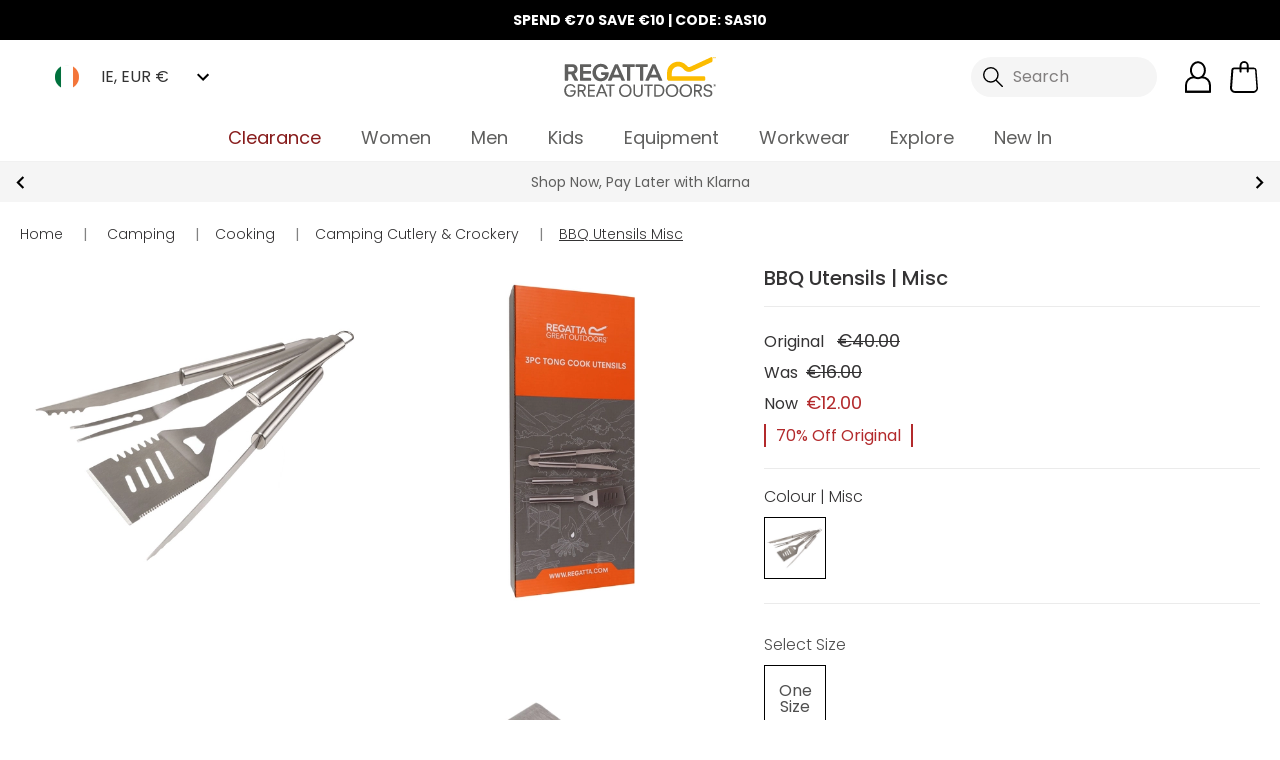

--- FILE ---
content_type: application/javascript; charset=UTF-8
request_url: https://www.regatta.com/ie/dist/2.fcd9cbc8c3272b0b38f5.js
body_size: 4994
content:
(window.webpackJsonp=window.webpackJsonp||[]).push([[2],{1040:function(e,t,o){"use strict";var a=o(779);o.n(a).a},1041:function(e,t,o){(e.exports=o(297)(!1)).push([e.i,".membership-checkbox .cl-error[data-v-d520697a]{padding-left:34px;padding-top:4px}\n",""])},1135:function(e,t,o){"use strict";var a=o(850);o.n(a).a},1136:function(e,t,o){(e.exports=o(297)(!1)).push([e.i,'.bg-brand-amber[data-v-506f9ea4]{background-color:#fcbd00}.bg-brand-grey[data-v-506f9ea4]{background-color:#5f5f61}.bg-brand-silver[data-v-506f9ea4]{background-color:#a7a9ad}.base-input[data-v-506f9ea4]{min-height:4.5rem}.br0 input[data-v-506f9ea4]{border-radius:0}.br0 input.mt10[data-v-506f9ea4]{margin-top:0}.br0[data-v-506f9ea4] ::-webkit-input-placeholder{font-weight:300}.br0[data-v-506f9ea4] ::-moz-placeholder{font-weight:300}.br0[data-v-506f9ea4] ::-ms-input-placeholder{font-weight:300}.br0[data-v-506f9ea4] ::placeholder{font-weight:300}input[data-v-506f9ea4]{background:inherit;border-radius:5px;min-height:52px;font-size:16px;background-color:#ffffff}input.fw-300[data-v-506f9ea4]{font-weight:300}input.requiredHighlight[data-v-506f9ea4]{border-color:#D32526}input[data-v-506f9ea4]:hover,input[data-v-506f9ea4]:focus{outline:none}input[data-v-506f9ea4]:focus{border-color:#585656}input[data-v-506f9ea4]:disabled,input:disabled+label[data-v-506f9ea4]{opacity:0.5;cursor:not-allowed;pointer-events:none}label[data-v-506f9ea4]{color:#000}label.required[data-v-506f9ea4]:after{content:"*";color:#D32526;display:inline-block;margin-left:5px}label .passwordStrength[data-v-506f9ea4]{display:inline-block;float:right}label .passwordStrength small[data-v-506f9ea4]{font-size:13px}label .passwordStrength #progress[data-v-506f9ea4]{width:100px;background:#e4e4e4;border-radius:80px;height:6px;overflow:hidden;position:relative;display:inline-block}label .passwordStrength #progress[value="25"][data-v-506f9ea4]:after{width:25%;background-color:#da3433}label .passwordStrength #progress[value="50"][data-v-506f9ea4]:after{width:50%;background-color:#ff8f17}label .passwordStrength #progress[value="75"][data-v-506f9ea4]:after{width:75%;background-color:#0479fe}label .passwordStrength #progress[value="100"][data-v-506f9ea4]:after{width:100%;background-color:#00b516}label .passwordStrength #progress[data-v-506f9ea4]:after{content:\'\';display:block;position:absolute;background:red;height:100%;top:0;left:0}.icon[data-v-506f9ea4]{right:12px;top:-8px;bottom:0;-webkit-transition:all ease 0.2s;-o-transition:all ease 0.2s;transition:all ease 0.2s}.icon[data-v-506f9ea4]:hover,.icon[data-v-506f9ea4]:focus{color:#000}.modal-signup .icon[data-v-506f9ea4]{top:-9px}.iconfield>label[data-v-506f9ea4]{position:absolute;bottom:0;left:10px;top:10px;display:-ms-flexbox;display:flex;-ms-flex-align:center;align-items:center;-ms-flex-pack:center;justify-content:center}.iconfield>label+input[data-v-506f9ea4]{padding-left:40px}\n',""])},587:function(e,t,o){"use strict";o.d(t,"a",(function(){return r}));var a=o(845),i=o(0),r={props:{toggleName:{type:String,required:!1}},data:function(){return{toggleSpaces:["experimentalToggles","onToggles","offToggles"],toggles:{},canRender:!1}},created:function(){var e=this;Object(a.a)()&&this.$window&&(this.toggleSpaces.forEach((function(t){e.initWindowWatcher(t)})),this.$window.building=!1,this.$bus.$on("toggle-rebuild",this.rebuild),this.$bus.$on("toggle-redraw",this.redraw),this.rebuild(!0))},mounted:function(){Object(a.a)()&&(this.canRender=!0)},beforeUnmount:function(){this.$bus.$off("toggle-rebuild"),this.$bus.$off("toggle-redraw")},methods:{toggled:function(e){if(void 0===e&&(e=!1),!this.toggleName&&!e)return!1;if(!Object(a.a)()||!this.canRender)return!1;if(this.checkToggle("onToggles","none"))return!1;if(this.checkToggle("offToggles","none"))return!0;if(this.checkToggle("onToggles","all"))return!0;if(this.checkToggle("offToggles","all"))return!1;var t,o=!0;return(t=this.toggleName?this.toggleName:e).startsWith("!")&&(o=!1,t=t.substring(1)),this.checkToggle("onToggles",t)?!!o:this.checkToggle("offToggles",t)?!o:this.checkToggle("experimentalToggles",t)?!!o:!o},checkToggle:function(e,t){var o=this.toggles[e][t];return void 0!==o&&!("function"==typeof o.precondition&&!o.precondition())},checkToggleOn:function(e){return!(!Object(a.a)()||!this.$window)&&(this.checkToggle("onToggles",e)||this.checkToggle("experimentalToggles",e))},rebuild:function(e){var t=this;if(void 0===e&&(e=!1),!this.$window.building){if(this.$window.building=!0,this.toggleSpaces.forEach((function(e){t.toggles[e]={}})),e){var o=this.readTogglesFromCookie();o&&(this.toggles=o)}this.toggleSpaces.forEach((function(e){t.addTogglesToMotherList(t.readTogglesFromUrl(e),e),t.addTogglesToMotherList(t.readTogglesFromConsole(e),e),t.addTogglesToMotherList(t.readTogglesFromConfig(e),e)})),this.saveMotherListToCookie(),this.saveMotherListToConsole(),this.$bus.$emit("toggle-redraw",this.toggles)}},redraw:function(e){this.toggles=e,this.$forceUpdate()},addTogglesToMotherList:function(e,t){var o=this;e&&Object.keys(e).length&&Object.keys(e).forEach((function(a){var i=a,r=e[a];"function"!=typeof r&&(o.toggles[t][i]=r)}))},saveMotherListToCookie:function(){Object(a.a)()&&this.$cookie.set("toggleCookies",JSON.stringify(this.toggles))},saveMotherListToConsole:function(){var e=this;Object(a.a)()&&this.toggleSpaces.forEach((function(t){Object.keys(e.toggles[t]).forEach((function(o){e.$window[t][o]=e.toggles[t][o]}))}))},readTogglesFromCookie:function(){if(!Object(a.a)())return!1;var e=this.$cookie.get("toggleCookies");return!!e&&(!!(e=JSON.parse(e))&&(this.toggleSpaces.forEach((function(t){if(void 0===e[t])return!1})),e))},readTogglesFromUrl:function(e){if(void 0===this.$route.query[e])return{};var t=this.$route.query[e].split(","),o={};return t.forEach((function(e){return o[e]=!0})),o},readTogglesFromConsole:function(e){return this.$window[e]},readTogglesFromConfig:function(e){return void 0===i.storeViews[i.defaultStoreCode].toggleConfig||void 0===i.storeViews[i.defaultStoreCode].toggleConfig[e]?{}:i.storeViews[i.defaultStoreCode].toggleConfig[e]},initWindowWatcher:function(e){if(this.$window&&void 0===this.$window[e]){this.$window[e]={};var t=this;this.$window[e].push=function(e,o){void 0===o&&(o=!0),this[e]=o,t.$window.building=!1,t.$bus.$emit("toggle-rebuild")},this.$window[e].silentPush=function(e,t){void 0===t&&(t=!0),this[e]=t},this.$window[e].pop=function(e){delete this[e],t.$window.building=!1,t.$bus.$emit("toggle-rebuild")},this.$window[e].silentPop=function(e){delete this[e]},this.$window[e].clear=function(){t.$window[e]=void 0,t.initWindowWatcher(e),t.$window.building=!1,t.$bus.$emit("toggle-rebuild")},this.$window[e].silentClear=function(){t.$window[e]=void 0,t.initWindowWatcher(e)},this.$window[e].refresh=function(){t.$window.building=!1,t.$bus.$emit("toggle-rebuild")}}}},render:function(e){return this.canRender?this.$slots.default&&this.$slots.default[0]:e("div",{},this.$slots.placeholder)}}},592:function(e,t,o){"use strict";var a={name:"ButtonFull",directives:{focusClean:o(622).a},props:{type:{type:String,required:!1,default:"button"},link:{type:Object,required:!1,default:null},disabled:{type:Boolean,required:!1,default:!1}}},i=(o(851),o(74)),r=Object(i.a)(a,(function(){var e=this,t=e.$createElement;return(e._self._c||t)(e.link?"router-link":"button",{tag:"component",staticClass:"d-block no-outline button-full brdr-none brdr-soft w-100 px-3 py-2 btn btn-primary cl-white ripple weight-400 h4 sans-serif fs-medium",class:{"no-underline pointer align-center border-box":e.link,disabled:e.disabled,"button-disabled":e.disabled},attrs:{type:!e.link&&e.type,to:e.localizedRoute(e.link),"data-testid":"subscribeSubmit",disabled:e.disabled}},[e._t("default",[e._v("\n    Button\n  ")])],2)}),[],!1,null,"3bbbe3e9",null);t.a=r.exports},614:function(e,t,o){"use strict";var a=o(630),i=o(587),r={name:"BaseInput",components:{ValidationMessages:a.a},mixins:[i.a],data:function(){return{passType:"password",iconActive:!1,icon:"visibility_off",progressLabel:null,progress:null,displayedVals:[],displayedValsOld:[],submitted:!1,formName:""}},props:{type:{type:String,required:!0},value:{type:[String,Number],default:""},name:{type:String,required:!1,default:""},requiredLabelFlag:{type:Boolean,default:!1},passwordStrength:{type:Boolean,default:!1},disabled:{type:Boolean,default:!1},inputIcon:{type:String},label:{type:String,required:!1,default:""},placeholder:{type:String,required:!1,default:""},inputError:{type:Boolean,required:!1,default:!1},autocomplete:{type:String,required:!1,default:""},focus:{type:Boolean,required:!1,default:!1},autofocus:{type:Boolean,required:!1,default:!1},validations:{type:Array,default:function(){return[]}},inputIconAlt:{type:String,required:!1},DLName:{type:String,required:!1,default:""},dataFormType:{type:String,required:!1,default:""},fw300:{type:Boolean,required:!1,default:!1}},methods:{formSubmitted:function(e){this.formName=e,this.pushGaFormError()},password_check:function(){var e=this.value;if(0===e.length)return this.progresslabel=null,void(this.progress=null);var t=[/[\W]/,/[A-Z]/,/[0-9]/,/[a-z]/].reduce((function(t,o){return t+o.test(e)}),0);t>2&&e.length>7&&t++;var o="";switch(t){case 0:case 1:case 2:o="25";break;case 3:o="50";break;case 4:o="75";break;case 5:o="100"}this.progresslabel="",this.progress=o},togglePassType:function(){this.$bus.$emit("toggle-password","toggle password"),"password"===this.passType?(this.passType="text",this.icon="visibility"):(this.passType="password",this.icon="visibility_off")},setFocus:function(e){this.name===e&&this.$refs[this.name].focus()},pushGaFormError:function(){var e=this;this.validations.forEach((function(t){t.condition&&(e.$dataLayer.push({event:"formError",formName:e.formName,formField:e.DLName,error_message:t.text,error_type:"validation error"}),e.$dataLayer.push({event:"error",error_message:t.text,error_type:"validation error",error_trigger:e.formName+" form error"}))}))}},created:function(){"password"===this.type&&(this.iconActive=!0)},beforeMount:function(){this.$bus.$on("validation-dataLayer",this.formSubmitted)},mounted:function(){this.focus&&this.$refs[this.name].focus()},beforeDestroy:function(){this.$bus.$off("validation-dataLayer",this.formSubmitted)}},n=(o(1135),o(74)),s=Object(n.a)(r,(function(){var e=this,t=e.$createElement,o=e._self._c||t;return o("div",{staticClass:"relative base-input"},[e.label?o("label",{staticClass:"d-block",class:{required:e.requiredLabelFlag},attrs:{for:e.name}},[e._v(e._s(e.label)+"\n\n    "),e.passwordStrength?o("div",{staticClass:"passwordStrength"},["25"===e.progress?o("small",{attrs:{id:"progresslabel"}},[e._v(e._s(e.$t("Strength: Weak")))]):e._e(),e._v(" "),"50"===e.progress?o("small",{attrs:{id:"progresslabel"}},[e._v(e._s(e.$t("Strength: Average")))]):e._e(),e._v(" "),"75"===e.progress?o("small",{attrs:{id:"progresslabel"}},[e._v(e._s(e.$t("Strength: Strong")))]):e._e(),e._v(" "),"100"===e.progress?o("small",{attrs:{id:"progresslabel"}},[e._v(e._s(e.$t("Strength: Excellent")))]):e._e(),e._v(" "),o("div",{attrs:{id:"progress",value:e.progress}})]):e._e()]):e._e(),e._v(" "),o("div",{staticClass:"relative",class:{iconfield:e.inputIcon}},[null!=e.inputIcon?o("label",{attrs:{for:e.name},on:{click:function(t){return e.$emit("iconClick",e.name)}}},[o("img",{staticClass:"w-100",attrs:{src:e.inputIcon,alt:e.inputIconAlt}})]):e._e(),e._v(" "),o("input",{ref:e.name,staticClass:"mt10 p10 w-100 border-box brdr-1 brdr-cl-primary rounded-0",class:{pr55:"password"===e.type,empty:""===e.value,requiredHighlight:e.inputError,"h4 serif fffffff":!e.fw300,"fw-300":e.fw300},attrs:{type:"password"===e.type?e.passType:e.type,id:e.name,name:e.name,autocomplete:e.autocomplete,placeholder:e.placeholder,autofocus:e.autofocus,disabled:e.disabled,passwordStrength:e.passwordStrength,"data-form-type":e.dataFormType},domProps:{value:e.value},on:{focus:function(t){return e.$emit("focusDL",e.DLName)},click:function(t){return e.$emit("click")},input:function(t){return e.$emit("input",t.target.value)},blur:function(t){return e.$emit("blur")},keyup:[function(t){return!t.type.indexOf("key")&&e._k(t.keyCode,"enter",13,t.key,"Enter")?null:e.$emit("keyup.enter",t.target.value)},function(t){e.$emit("keyup",t),e.password_check()}]}}),e._v(" "),e.iconActive?o("button",{staticClass:"icon material-icons absolute brdr-none no-outline p0 bg-cl-transparent cl-brdr-secondary pointer",attrs:{type:"button","aria-label":e.$t("Toggle password visibility"),title:e.$t("Toggle password visibility")},on:{click:function(t){return e.togglePassType()}}},[e._v("\n      "+e._s(e.icon)+"\n    ")]):e._e()]),e._v(" "),e.validations?o("ValidationMessages",{attrs:{validations:e.validations}}):e._e()],1)}),[],!1,null,"506f9ea4",null);t.a=s.exports},622:function(e,t,o){"use strict";var a=o(2);t.a=a.a.directive("focus-clean",{inserted:function(e,t){var o=!1,a=!(!t.value||!t.value.class)&&t.value.class,i=t.value&&t.value.delay?t.value.delay:1e3;e.addEventListener("mousedown",(function(){o=!0})),e.addEventListener("mouseup",(function(e){o=!1,a&&setTimeout((function(){e.target.blur(),e.target.classList.remove(a)}),i)})),e.addEventListener("focus",(function(e){o&&(a?e.target.classList.add(a):e.target.blur())}))}})},630:function(e,t,o){"use strict";var a={mixins:[o(587).a],props:{validations:{type:Array,default:function(){return[]}}}},i=(o(1040),o(74)),r=Object(i.a)(a,(function(){var e=this,t=e.$createElement,o=e._self._c||t;return e.validations?o("div",e._l(e.validations,(function(t,a){return t.condition?o("span",{key:a,staticClass:"block cl-error my5",attrs:{"data-testid":"errorMessage"}},[e._v("\n    "+e._s(t.text)+"\n  ")]):e._e()})),0):e._e()}),[],!1,null,"d520697a",null);t.a=r.exports},684:function(e,t,o){var a=o(852);"string"==typeof a&&(a=[[e.i,a,""]]),a.locals&&(e.exports=a.locals);(0,o(298).default)("35a2c409",a,!0,{})},779:function(e,t,o){var a=o(1041);"string"==typeof a&&(a=[[e.i,a,""]]),a.locals&&(e.exports=a.locals);(0,o(298).default)("f624c204",a,!0,{})},845:function(e,t,o){"use strict";(function(e){o.d(t,"a",(function(){return i})),o.d(t,"b",(function(){return r}));o(4),o(22);var a=o(0);function i(){return void 0!==e.browser&&e.browser}function r(){var e=a.defaultStoreCode;return a.storeViews[e]}}).call(this,o(132))},850:function(e,t,o){var a=o(1136);"string"==typeof a&&(a=[[e.i,a,""]]),a.locals&&(e.exports=a.locals);(0,o(298).default)("80086be8",a,!0,{})},851:function(e,t,o){"use strict";var a=o(684);o.n(a).a},852:function(e,t,o){(e.exports=o(297)(!1)).push([e.i,".rounded[data-v-3bbbe3e9]{border-radius:10px}.bg-brand-amber[data-v-3bbbe3e9]{background-color:#fcbd00}.bg-brand-grey[data-v-3bbbe3e9]{background-color:#5f5f61}.bg-brand-silver[data-v-3bbbe3e9]{background-color:#a7a9ad}[defaultState][data-v-3bbbe3e9]{display:block}[closeState][data-v-3bbbe3e9]{display:none}.isOpen [defaultState][data-v-3bbbe3e9]{display:none}.isOpen [closeState][data-v-3bbbe3e9]{display:block}.border-primary[data-v-3bbbe3e9]{border-color:#DEDEDE !important}.button-full[data-v-3bbbe3e9]{min-width:250px;min-height:60px;text-transform:capitalize !important}.disabled[data-v-3bbbe3e9]{background-color:gray}\n",""])}}]);
//# sourceMappingURL=2.fcd9cbc8c3272b0b38f5.js.map

--- FILE ---
content_type: application/javascript; charset=UTF-8
request_url: https://www.regatta.com/ie/dist/dayjs-locales-en.fcd9cbc8c3272b0b38f5.js
body_size: 174
content:
(window.webpackJsonp=window.webpackJsonp||[]).push([[21],{548:function(e,_,a){e.exports=function(){"use strict";return{name:"en",weekdays:"Sunday_Monday_Tuesday_Wednesday_Thursday_Friday_Saturday".split("_"),months:"January_February_March_April_May_June_July_August_September_October_November_December".split("_")}}()}}]);
//# sourceMappingURL=dayjs-locales-en.fcd9cbc8c3272b0b38f5.js.map

--- FILE ---
content_type: application/javascript; charset=UTF-8
request_url: https://www.regatta.com/ie/dist/manifest.fcd9cbc8c3272b0b38f5.js
body_size: 1411
content:
!function(e){function r(r){for(var o,s,i=r[0],f=r[1],l=r[2],c=0,d=[];c<i.length;c++)s=i[c],Object.prototype.hasOwnProperty.call(t,s)&&t[s]&&d.push(t[s][0]),t[s]=0;for(o in f)Object.prototype.hasOwnProperty.call(f,o)&&(e[o]=f[o]);for(u&&u(r);d.length;)d.shift()();return a.push.apply(a,l||[]),n()}function n(){for(var e,r=0;r<a.length;r++){for(var n=a[r],o=!0,i=1;i<n.length;i++){var f=n[i];0!==t[f]&&(o=!1)}o&&(a.splice(r--,1),e=s(s.s=n[0]))}return e}var o={},t={26:0},a=[];function s(r){if(o[r])return o[r].exports;var n=o[r]={i:r,l:!1,exports:{}};return e[r].call(n.exports,n,n.exports,s),n.l=!0,n.exports}s.e=function(e){var r=[],n=t[e];if(0!==n)if(n)r.push(n[2]);else{var o=new Promise((function(r,o){n=t[e]=[r,o]}));r.push(n[2]=o);var a,i=document.createElement("script");i.charset="utf-8",i.timeout=120,s.nc&&i.setAttribute("nonce",s.nc),i.src=function(e){return s.p+""+({20:"dayjs-locales-de",21:"dayjs-locales-en",22:"dayjs-locales-fr",23:"dayjs-locales-nl",24:"dayjs-locales-pl",25:"lang-en-US-json",28:"vendors~bodybuilder",29:"vendors~vsf-graphql",30:"vsf-head-img-banners-de_main-image-json",31:"vsf-head-img-banners-de_promoted_offers-json",32:"vsf-head-img-banners-it_main-image-json",33:"vsf-head-img-banners-it_promoted_offers-json",34:"vsf-head-img-main-image-json",35:"vsf-head-img-promoted_offers-json",36:"vsf-head-img-slider-json",37:"vsf-head-img-trouser-config-json",38:"vsf-languages-modal",39:"vsf-order-confirmation",40:"vsf-product-gallery-carousel",41:"vsf-product-gallery-zoom-carousel",42:"vsf-search-adapter-0",43:"vsf-search-adapter-1",44:"vsf-search-panel",45:"vsf-sidebar-menu",46:"vsf-wishlist"}[e]||e)+".fcd9cbc8c3272b0b38f5.js"}(e);var f=new Error;a=function(r){i.onerror=i.onload=null,clearTimeout(l);var n=t[e];if(0!==n){if(n){var o=r&&("load"===r.type?"missing":r.type),a=r&&r.target&&r.target.src;f.message="Loading chunk "+e+" failed.\n("+o+": "+a+")",f.name="ChunkLoadError",f.type=o,f.request=a,n[1](f)}t[e]=void 0}};var l=setTimeout((function(){a({type:"timeout",target:i})}),12e4);i.onerror=i.onload=a,document.head.appendChild(i)}return Promise.all(r)},s.m=e,s.c=o,s.d=function(e,r,n){s.o(e,r)||Object.defineProperty(e,r,{enumerable:!0,get:n})},s.r=function(e){"undefined"!=typeof Symbol&&Symbol.toStringTag&&Object.defineProperty(e,Symbol.toStringTag,{value:"Module"}),Object.defineProperty(e,"__esModule",{value:!0})},s.t=function(e,r){if(1&r&&(e=s(e)),8&r)return e;if(4&r&&"object"==typeof e&&e&&e.__esModule)return e;var n=Object.create(null);if(s.r(n),Object.defineProperty(n,"default",{enumerable:!0,value:e}),2&r&&"string"!=typeof e)for(var o in e)s.d(n,o,function(r){return e[r]}.bind(null,o));return n},s.n=function(e){var r=e&&e.__esModule?function(){return e.default}:function(){return e};return s.d(r,"a",r),r},s.o=function(e,r){return Object.prototype.hasOwnProperty.call(e,r)},s.p="/ie/dist/",s.oe=function(e){throw console.error(e),e};var i=window.webpackJsonp=window.webpackJsonp||[],f=i.push.bind(i);i.push=r,i=i.slice();for(var l=0;l<i.length;l++)r(i[l]);var u=f;n()}([]);
//# sourceMappingURL=manifest.fcd9cbc8c3272b0b38f5.js.map

--- FILE ---
content_type: image/svg+xml
request_url: https://www.regatta.com/ie/assets/icons/burger-icon.svg
body_size: 265
content:
<svg xmlns="http://www.w3.org/2000/svg" viewBox="0 0 20.8 16"><g id="Layer_2" data-name="Layer 2"><g id="Layer_1-2" data-name="Layer 1"><path d="M20,1.6H.8A.74.74,0,0,1,0,.8.74.74,0,0,1,.8,0H20a.74.74,0,0,1,.8.8A.74.74,0,0,1,20,1.6Z"/><path d="M20,8.8H.8A.74.74,0,0,1,0,8a.74.74,0,0,1,.8-.8H20a.74.74,0,0,1,.8.8A.74.74,0,0,1,20,8.8Z"/><path d="M20,16H.8a.8.8,0,1,1,0-1.6H20A.8.8,0,1,1,20,16Z"/></g></g></svg>

--- FILE ---
content_type: image/svg+xml
request_url: https://images.ctfassets.net/04bxhspaqqg2/6k3K6u8G9P5gLbnpcVv8BQ/42c39732b94adfd9220e7cbfc41732a2/CSH-Icon-In_Store.svg
body_size: 566
content:
<?xml version="1.0" encoding="UTF-8"?><svg id="Layer_2" xmlns="http://www.w3.org/2000/svg" viewBox="0 0 27.2 22.8"><g id="Layer_1-2"><path d="m23.2,22.8H4C1.8,22.8,0,21,0,18.8V4C0,1.8,1.8,0,4,0h19.2c2.2,0,4,1.8,4,4v14.8c0,2.2-1.7,4-4,4ZM4,1.6c-1.3,0-2.4,1.1-2.4,2.4v14.8c0,1.3,1.1,2.4,2.4,2.4h19.2c1.3,0,2.4-1.1,2.4-2.4V4c0-1.3-1.1-2.4-2.4-2.4H4Z"/><path d="m19.95,21.2v-8c0-.5-.3-.8-.8-.8h-11.15c-.5,0-.8.3-.8.8v8h-1.36v-8c0-1.3.86-2.07,2.16-2.07h11.15c1.3,0,2.17.77,2.17,2.07v8h-1.37Z"/><path d="m13.09,22.45v-10.7c0-.22.19-.35.51-.35s.51.13.51.35v10.7c0,.22-.19.35-.51.35s-.51-.13-.51-.35Z"/><path d="m.83,4.16h25.54c.52,0,.83.19.83.51s-.31.51-.83.51H.83c-.52,0-.83-.19-.83-.51s.31-.51.83-.51Z"/></g></svg>